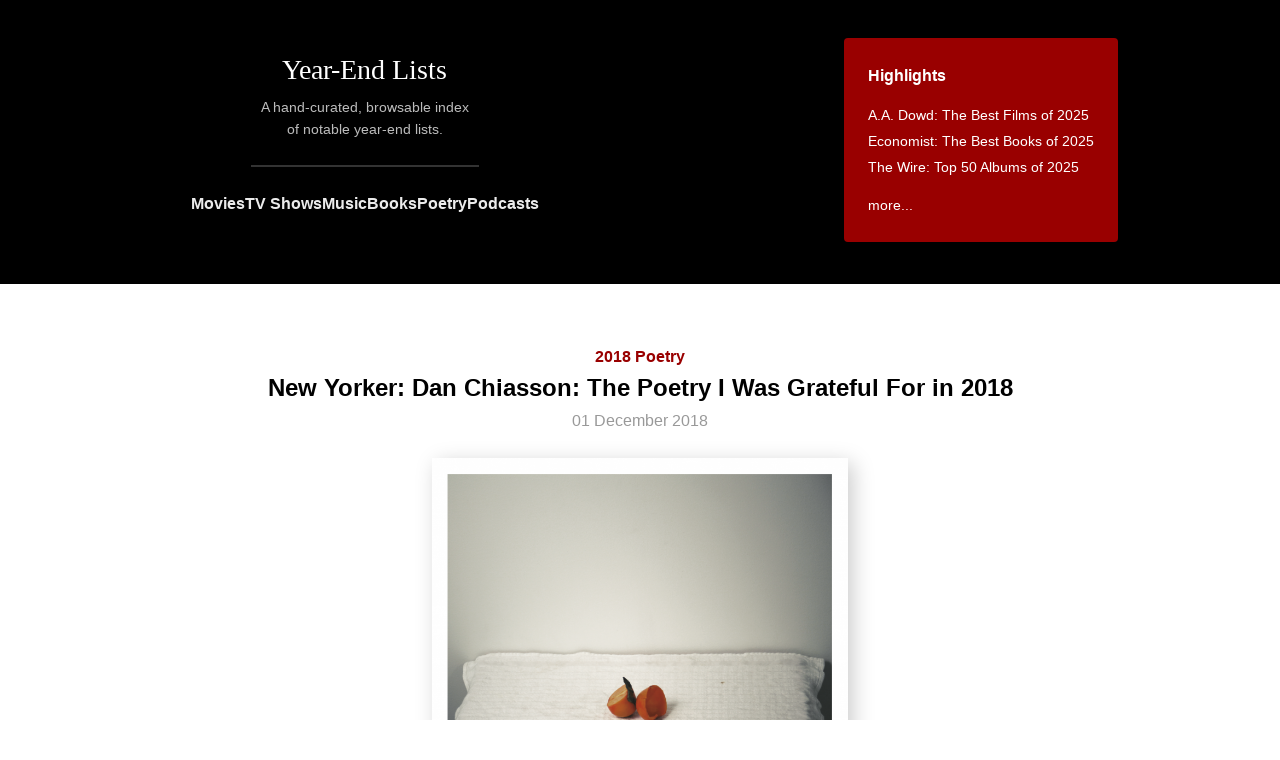

--- FILE ---
content_type: text/html; charset=utf-8
request_url: https://www.yearendlists.com/2018/dan-chiasson-poetry-i-was-grateful-for-in-2018
body_size: 7289
content:
<!DOCTYPE html>
<html>
<head>
<title>
New Yorker: Dan Chiasson: The Poetry I Was Grateful For in 2018 -
Year-End Lists
</title>
<link rel="stylesheet" href="/assets/application-5754b8bcd0f9757092ca7cf3f60df4c0074c4a04f61bfcd7bf92900597a3ee16.css" media="all" />
<script src="/assets/application-91763e6ad78bb2a101cf81fc2942d570b7a9ca1455c252a5a481cc8aed8cc345.js"></script>
<meta name="csrf-param" content="authenticity_token" />
<meta name="csrf-token" content="2t8yKhzJPayTcval6TGOQs_HZkia46soVLVIAZiAAplxefXEpuY57aD5t4qkam88Koce3ACzy-H9N3rpIqpPJg" />
<meta content='A hand-curated, browsable index of notable year-end lists.' name='description'>
<meta content='en-us' http-equiv='content-language'>
<meta content='width=device-width, initial-scale=1.0' name='viewport'>
<link href='https://www.yearendlists.com/2018/dan-chiasson-poetry-i-was-grateful-for-in-2018' rel='canonical'>
<link href='//dwm2h4cishyoi.cloudfront.net/images/favicon-v2.png' rel='icon'>
<link href='/feed' rel='alternate' title='Everything' type='application/rss+xml'>
<link href='/category/2018-movies.rss' rel='alternate' title='Movies' type='application/rss+xml'>
<link href='/category/2018-tvshows.rss' rel='alternate' title='TV Shows' type='application/rss+xml'>
<link href='/category/2018-albums.rss' rel='alternate' title='Music' type='application/rss+xml'>
<link href='/category/2018-books.rss' rel='alternate' title='Books' type='application/rss+xml'>
<link href='/category/2018-poetry.rss' rel='alternate' title='Poetry' type='application/rss+xml'>
<link href='/category/2018-podcasts.rss' rel='alternate' title='Podcasts' type='application/rss+xml'>
<meta content='summary_large_image' name='twitter:card'>
<meta content='@yearendlists' name='twitter:site'>
<meta content='New Yorker: Dan Chiasson: The Poetry I Was Grateful For in 2018' name='twitter:title'>
<meta content='https://dwm2h4cishyoi.cloudfront.net/images/2018/12/Eye-Level-Jenny-Xie.png' name='twitter:image'>

<meta content='New Yorker: Dan Chiasson: The Poetry I Was Grateful For in 2018' property='og:title'>
<meta content='article' property='og:type'>
<meta content='https://yearendlists.herokuapp.com/2018/dan-chiasson-poetry-i-was-grateful-for-in-2018' property='og:url'>
<meta content='Dan Chiasson: The Poetry I Was Grateful For in 2018, as published by The New Yorker' property='og:description'>
<meta content='2018-12-01T15:49:00-06:00' property='article:published_time'>
<meta content='2019-11-16T00:26:08-06:00' property='article:modified_time'>
<meta content='2018 Poetry' property='article:section'>
<meta content='https://dwm2h4cishyoi.cloudfront.net/images/2018/12/Eye-Level-Jenny-Xie.png' property='og:image'>

</head>
<body>
<div class='header'>
<div class='main-title'>
<h1><a href="/">Year-End Lists</a></h1>
<div class='description'>
A hand-curated, browsable index
<br>
of notable year-end lists.
</div>
<hr>
<div class='category-nav'>
<a href="/category/movies">Movies</a>
<a href="/category/tvshows">TV Shows</a>
<a href="/category/albums">Music</a>
<a href="/category/books">Books</a>
<a href="/category/poetry">Poetry</a>
<a href="/category/podcasts">Podcasts</a>
</div>
</div>
<div class='main-nav-container'>
<div class='main-nav'>
<h3>Highlights</h3>
<ul style='margin-bottom: 0'>
<li><a href="/2025/a-a-dowd-the-best-films-of-2025">A.A. Dowd: The Best Films of 2025</a></li>
<li><a href="/2025/economist-the-best-books-of-2025">Economist: The Best Books of 2025</a></li>
<li><a href="/2025/the-wire-top-50-albums-of-2025">The Wire: Top 50 Albums of 2025</a></li>

<li style='margin-top: 12px'>
<a href='#trending'>more...</a>
</li>
</ul>
</div>
</div>
</div>
<div class='content' id='content-posts-show'>
<div class='post'>
<div class='post-header'>
<div class='category'>
<a href="/category/2018-poetry">2018 Poetry</a>
</div>
<h2>New Yorker: Dan Chiasson: The Poetry I Was Grateful For in 2018</h2>
<h3>
<div class='published'>
01 December 2018
</div>
</h3>
<img class="hero" width="760" height="1054" style="--r: 760/1054" src="//dwm2h4cishyoi.cloudfront.net/images/2018/12/Eye-Level-Jenny-Xie.png" />
</div>
<div class='post-body'>
<p><a href="/list_authors/dan-chiasson-f9bb73b3-a358-4e05-8d43-03c334bb49b7">Dan Chiasson</a>: <a href="https://www.newyorker.com/culture/2018-in-review/the-poetry-i-was-grateful-for-in-2018" class="post_title">The Poetry I Was Grateful For in 2018</a>, as published by <a href="/list_publishers/new-yorker-db5602b3-f168-4640-9b7d-6f5de8f27e56"><em>The New Yorker</em></a></p>
<p>
[see also
<a href="/2017/dan-chiasson-best-poetry-of-2017">2017</a> &bull; <a href="/2016/dan-chiasson-8-best-poetry-books-of-2016">2016</a> &bull; <a href="/2015/dan-chiasson-12-favorite-poetry-books-of-2015">2015</a>]

</p>

  <ul>

<li value='1'>
<div class='book-title'>
<a href='/books/eye-level-7d5f37ab-2b2e-4690-91aa-95861b03af6b'>
Eye Level
</a>
</div>
<div class='book-author'>
<a href="/authors/jenny-xie-4437cfba-fbf5-4388-8931-2e3f83868746">Jenny Xie</a>
</div>

</li>
<li value='2'>
<div class='book-title'>
<a href='/books/the-letters-of-sylvia-plath-volume-1-67a7be02-85ba-4eb8-8195-ccf120616a4e'>
The Letters of Sylvia Plath Volume 1
<div class='book-subtitle'>
1940-1956
</div>
</a>
</div>
<div class='book-author'>
<a href="/authors/sylvia-plath-3bcf885c-31d3-4875-b3db-f6863e5a3214">Sylvia Plath</a>
</div>

</li>
<li value='3'>
<div class='book-title'>
<a href='/books/feeld-dedf6594-0262-44ea-a3d7-31024e760592'>
feeld
</a>
</div>
<div class='book-author'>
<a href="/authors/jos-charles-62edb227-9493-44b9-a7f5-66719c7ae5b0">Jos Charles</a>
</div>

</li>
<li value='4'>
<div class='book-title'>
<a href='/books/be-with-d673f550-46c0-4a16-a689-2be6791097a3'>
Be With
</a>
</div>
<div class='book-author'>
<a href="/authors/forrest-gander-5caa61a1-a6c1-4cb5-8852-d23eae06d886">Forrest Gander</a>
</div>

</li>
<li value='5'>
<div class='book-title'>
<a href='/books/museum-of-the-americas-74948dec-4352-4d09-abcb-6df47f63562e'>
Museum of the Americas
</a>
</div>
<div class='book-author'>
<a href="/authors/j-michael-martinez-e53ca562-abdf-4f6c-8f35-1d46009b9a97">J. Michael Martinez</a>
</div>

</li>
<li value='6'>
<div class='book-title'>
<a href='/books/the-final-voicemails-7d18f0c2-a4d9-41a7-a47b-93ae24a8b383'>
The Final Voicemails
</a>
</div>
<div class='book-author'>
<a href="/authors/max-ritvo-c7e22afb-13d9-40a0-9a76-f36c3e9a3291">Max Ritvo</a>
</div>

</li>
<li value='7'>
<div class='book-title'>
<a href='/books/letters-from-max-969c47b2-f376-40a2-a864-b35dbe748ac5'>
Letters from Max
<div class='book-subtitle'>
A Book of Friendship
</div>
</a>
</div>
<div class='book-author'>
<a href="/authors/sarah-ruhl-max-ritvo-a182bea4-2e21-4f7f-bd6f-b34ebd41b32e">Sarah Ruhl &amp; Max Ritvo</a>
</div>

</li>
<li value='8'>
<div class='book-title'>
<a href='/books/american-sonnets-for-my-past-and-future-assassin-4292c290-4b7e-4d6d-b79c-e7c813d80fde'>
American Sonnets for My Past and Future Assassin
</a>
</div>
<div class='book-author'>
<a href="/authors/terrance-hayes-e07b4ece-3f32-410c-abbc-4d83c531a259">Terrance Hayes</a>
</div>

</li>
<li value='9'>
<div class='book-title'>
<a href='/books/like-c46b011b-db3b-42e1-8279-dcbe5d875fef'>
Like
</a>
</div>
<div class='book-author'>
<a href="/authors/a-e-stallings-a3507d61-405a-4e8c-b75f-ad9f2f4e76f6">A.E. Stallings</a>
</div>

</li>
<li value='10'>
<div class='book-title'>
<a href='/books/drafts-fragments-and-poems-024dc6a4-cd6d-4621-9e82-7f0ed5cd9e8e'>
Drafts, Fragments, and Poems
<div class='book-subtitle'>
The Complete Poetry
</div>
</a>
</div>
<div class='book-author'>
<a href="/authors/joan-murray-0b8dcc43-042b-4731-a04c-6f9e40dd1287">Joan Murray</a>
</div>

</li>


  </ul>

</div>
</div>


</div>
<div class='footer'>
<div class='columns'>
<div class='left'>
<h3>Recent Lists</h3>
<ul><li><a href="/2025/nick-schager-the-10-best-movies-of-2025">Daily Beast: Nick Schager: The 10 Best Movies of 2025</a></li>
<li><a href="/2025/a-a-dowd-the-best-films-of-2025">A.A. Dowd: The Best Films of 2025</a></li>
<li><a href="/2025/david-ehrlich-the-25-best-films-of-2025">David Ehrlich: The 25 Best Films of 2025</a></li>
<li><a href="/2025/fighting-in-the-war-room-top-tens-2025">Fighting in the War Room: Top Tens 2025</a></li>
<li><a href="/2025/katey-rich-top-ten-films-of-2025">Fighting in the War Room: Katey Rich: Top Ten Films of 2025</a></li>
<li><a href="/2025/matt-patches-top-ten-films-of-2025">Fighting in the War Room: Matt Patches: Top Ten Films of 2025</a></li>
<li><a href="/2025/dave-gonzalez-top-ten-films-of-2025">Fighting in the War Room: Dave Gonzalez: Top Ten Films of 2025</a></li>
<li><a href="/2025/the-next-picture-show-our-top-films-of-2025">The Next Picture Show: Our Top Films of 2025</a></li>
<li><a href="/2025/tasha-robinson-top-ten-films-of-2025">The Next Picture Show: Tasha Robinson: Top Ten Films of 2025</a></li>
<li><a href="/2025/jonathan-rosenbaum-best-films-of-2025">La Internacional Cinéfila Poll: Jonathan Rosenbaum: Best Films of 2025</a></li>
<li><a href="/2025/justine-smith-best-films-of-2025">Cult MTL: Justine Smith: Best Films of 2025</a></li>
<li><a href="/2025/obscure-sound-best-albums-of-2025">Obscure Sound: Best Albums of 2025</a></li>
<li><a href="/2025/spectrum-culture-top-20-albums-of-2025">Spectrum Culture: Top 20 Albums of 2025</a></li>
<li><a href="/2025/spectrum-culture-best-films-of-2025">Spectrum Culture: Best Films of 2025</a></li>
<li><a href="/2025/benoit-rouilly-best-films-of-2025">Benoit Rouilly: Best Films of 2025</a></li>
<li><a href="/2025/reverse-shot-best-films-of-2025">Reverse Shot: Best Films of 2025</a></li>
<li><a href="/2025/clash-albums-of-the-year-2025">Clash: Albums of the Year 2025</a></li>
<li><a href="/2025/nicole-brenez-best-movies-of-2025">La Internacional Cinéfila Poll: Nicole Brenez: Best Movies of 2025</a></li>
<li><a href="/2025/la-internacional-cinefila-poll-best-movies-of-2025">La Internacional Cinéfila Poll: Best Movies of 2025</a></li>
<li><a href="/2025/under-the-radar-top-100-albums-of-2025">Under the Radar: Top 100 Albums of 2025</a></li>
<li><a href="/2025/scott-tobias-the-best-films-of-2025">The Reveal: Scott Tobias: The Best Films of 2025</a></li>
<li><a href="/2025/grace-robins-somerville-favorite-albums-of-2025">Grace Robins-Somerville: Favorite Albums of 2025</a></li>
<li><a href="/2025/hazel-cills-10-favorite-new-albums-of-2025">Hazel Cills: 10 Favorite New Albums of 2025</a></li>
<li><a href="/2025/clemence-poles-farhang-top-ten-albums-of-2025">Clémence Polès Farhang: Top Ten Albums of 2025</a></li>
<li><a href="/2025/clemence-poles-farhang-top-ten-films-of-2025">Clémence Polès Farhang: Top Ten Films of 2025</a></li>
<li><a href="/2025/brad-luen-45-favorite-albums-of-my-2025">Brad Luen: 45 Favorite Albums of My 2025</a></li>
<li><a href="/2025/keith-phipps-the-best-films-of-2025">The Reveal: Keith Phipps: The Best Films of 2025</a></li>
<li><a href="/2025/josh-terry-the-100-best-albums-of-2025">Josh Terry: The 100 Best Albums of 2025</a></li>
<li><a href="/2025/in-review-online-best-films-of-2025">In Review Online: Best Films of 2025</a></li>
<li><a href="/2025/sam-franzini-the-best-books-of-2025">Our Culture: Sam Franzini: The Best Books of 2025</a></li>
<li><a href="/2025/steve-erickson-top-10-movies-of-2025">GCN: Steve Erickson: Top 10 Movies of 2025</a></li>
<li><a href="/2025/austin-noto-moniz-favorite-films-of-2025">Austin Noto-Moniz: Favorite Films of 2025</a></li>
<li><a href="/2025/kelsie-herzog-my-favorite-albums-of-2025">The Yellow Button: Kelsie Herzog: My Favorite Albums of 2025</a></li>
<li><a href="/2025/jordan-ruimy-15-best-films-of-2025">World of Reel: Jordan Ruimy: 15 Best Films of 2025</a></li>
<li><a href="/2025/wendy-ide-the-best-films-of-2025">Observer: Wendy Ide: The Best Films of 2025</a></li>
<li><a href="/2025/tone-glow-favorite-albums-of-2025">Tone Glow: Favorite Albums of 2025</a></li>
<li><a href="/2025/ty-burr-the-best-movies-of-2025">Ty Burr: The Best Movies of 2025</a></li>
<li><a href="/2025/new-statesman-tv-shows-of-the-year-2025">New Statesman: TV Shows of the Year 2025</a></li>
<li><a href="/2025/new-statesman-films-of-the-year-2025">New Statesman: Films of the Year 2025</a></li>
<li><a href="/2025/new-statesman-albums-of-the-year-2025">New Statesman: Albums of the Year 2025</a></li>
<li><a href="/2025/mark-kermode-best-films-of-2025">Mark Kermode: Best Films of 2025</a></li>
<li><a href="/2025/sean-fennessey-best-films-of-2025">Sean Fennessey: Best Films of 2025</a></li>
<li><a href="/2025/mike-d-angelo-top-ten-films-of-2025">Mike D’Angelo: Top Ten Films of 2025</a></li>
<li><a href="/2025/michael-sicinski-ten-experimental-films-that-defined-2025">Michael Sicinski: Ten Experimental Films That Defined 2025</a></li>
<li><a href="/2025/passerby-best-television-of-2025">Passerby: Best Television of 2025</a></li>
<li><a href="/2025/passerby-best-albums-of-2025">Passerby: Best Albums of 2025</a></li>
<li><a href="/2025/passerby-best-books-of-2025">Passerby: Best Books of 2025</a></li>
<li><a href="/2025/passerby-best-films-of-2025">Passerby: Best Films of 2025</a></li>
<li><a href="/2025/dan-deluca-best-pop-music-albums-of-2025">The Philadelphia Inquirer: Dan DeLuca: Best Pop Music Albums of 2025</a></li>
<li><a href="/2025/jordan-cronk-top-30-albums-of-2025">Jordan Cronk: Top 30 Albums of 2025</a></li>
<li><a href="/2025/victor-morton-top-10-films-of-2025">Victor Morton: Top 10 Films of 2025</a></li>
<li><a href="/2025/entertainment-weekly-the-10-best-movies-of-2025">Entertainment Weekly: The 10 Best Movies of 2025</a></li>
<li><a href="/2025/michael-phillips-top-10-films-of-2025">Filmspotting: Michael Phillips: Top 10 Films of 2025</a></li>
<li><a href="/2025/josh-larsen-top-10-films-of-2025">Filmspotting: Josh Larsen: Top 10 Films of 2025</a></li>
<li><a href="/2025/adam-kempenaar-top-10-films-of-2025">Filmspotting: Adam Kempenaar: Top 10 Films of 2025</a></li>
<li><a href="/2025/brendan-menapace-the-20-best-podcasts-of-2025">Esquire: Brendan Menapace: The 20 Best Podcasts of 2025</a></li>
<li><a href="/2025/adam-morgan-the-35-best-books-of-2025">Esquire: Adam Morgan: The 35 Best Books of 2025</a></li>
<li><a href="/2025/little-white-lies-the-30-best-films-of-2025">Little White Lies: The 30 Best Films of 2025</a></li>
<li><a href="/2025/a-closer-listen-the-top-20-albums-of-2025">A Closer Listen: The Top 20 Albums of 2025</a></li>
<li><a href="/2025/screen-slate-best-movies-of-2025">Screen Slate: Best Movies of 2025</a></li>
<li><a href="/2025/chris-willman-the-best-albums-of-2025">Variety: Chris Willman: The Best Albums of 2025</a></li>
<li><a href="/2025/steven-j-horowitz-the-best-albums-of-2025">Variety: Steven J. Horowitz: The Best Albums of 2025</a></li>
<li><a href="/2025/thania-garcia-the-best-albums-of-2025">Variety: Thania Garcia: The Best Albums of 2025</a></li>
<li><a href="/2025/jem-aswad-the-best-albums-of-2025">Variety: Jem Aswad: The Best Albums of 2025</a></li>
<li><a href="/2025/erin-trahan-the-best-films-of-2025">WBUR: Erin Trahan: The Best Films of 2025</a></li>
<li><a href="/2025/sean-burns-the-best-films-of-2025">WBUR: Sean Burns: The Best Films of 2025</a></li>
<li><a href="/2025/jennifer-lucy-allan-the-best-of-2025">Quietus: Jennifer Lucy Allan: The Best of 2025</a></li>
<li><a href="/2025/max-cea-the-10-best-movies-of-2025">Esquire: Max Cea: The 10 Best Movies of 2025</a></li>
<li><a href="/2025/autostraddle-the-best-tv-of-2025-with-lesbian-queer-women-and-trans-characters">Autostraddle: The Best TV Of 2025 With Lesbian, Queer Women and Trans Characters</a></li>
<li><a href="/2025/independent-the-20-best-albums-of-2025">Independent: The 20 Best Albums of 2025</a></li>
<li><a href="/2025/alan-sepinwall-the-best-tv-shows-of-2025">Alan Sepinwall: The Best TV Shows of 2025</a></li>
<li><a href="/2025/boston-globe-the-best-books-of-2025">Boston Globe: The Best Books of 2025</a></li>
<li><a href="/2025/barack-obama-favorite-movies-of-2025">Barack Obama: Favorite Movies of 2025</a></li>
<li><a href="/2025/barack-obama-favorite-books-of-2025">Barack Obama: Favorite Books of 2025</a></li>
<li><a href="/2025/chris-vognar-the-top-ten-best-tv-shows-of-2025">Boston Globe: Chris Vognar: The Top Ten Best TV Shows of 2025</a></li>
<li><a href="/2025/odie-henderson-10-best-movies-of-2025">Boston Globe: Odie Henderson: 10 Best Movies of 2025</a></li>
<li><a href="/2025/anthony-fantano-top-50-albums-of-2025">The Needle Drop: Anthony Fantano: Top 50 Albums of 2025</a></li>
<li><a href="/2025/elisa-gabbert-the-best-poetry-of-2025">New York Times: Elisa Gabbert: The Best Poetry of 2025</a></li>
<li><a href="/2025/shelf-awareness-2025-best-books-of-the-year">Shelf Awareness: 2025 Best Books of the Year</a></li>
<li><a href="/2025/wbez-the-best-reads-of-2025">WBEZ: The Best Reads of 2025</a></li>
<li><a href="/2025/guardian-the-50-best-albums-of-2025">Guardian: The 50 Best Albums of 2025</a></li>
<li><a href="/2025/filmspotting-top-10-films-of-2025">Filmspotting: Top 10 Films of 2025</a></li>
<li><a href="/2025/ign-the-best-movie-of-2025">IGN: The Best Movie of 2025</a></li>
<li><a href="/2025/brooklyn-vegan-top-55-albums-of-2025">Brooklyn Vegan: Top 55 Albums of 2025</a></li>
<li><a href="/2025/the-playlist-the-25-best-films-of-2025">The Playlist: The 25 Best Films of 2025</a></li>
<li><a href="/2025/anna-bonet-the-10-best-books-of-2025">The i Paper: Anna Bonet: The 10 Best Books of 2025</a></li>
<li><a href="/2025/christina-newland-the-10-best-films-of-2025">The i Paper: Christina Newland: The 10 Best Films of 2025</a></li>
<li><a href="/2025/god-is-in-the-tv-albums-of-the-year-2025">God Is In The TV: Albums of the Year 2025</a></li>
<li><a href="/2025/christian-science-monitor-the-top-25-books-for-2025">Christian Science Monitor: The Top 25 Books for 2025</a></li>
<li><a href="/2025/uproxx-the-best-tv-shows-of-2025">Uproxx: The Best TV Shows of 2025</a></li>
<li><a href="/2025/far-out-the-50-best-albums-of-2025">Far Out: The 50 Best Albums of 2025</a></li>
<li><a href="/2025/usa-today-best-books-of-2025">USA Today: Best Books of 2025</a></li>
<li><a href="/2025/ap-10-notable-books-of-2025">AP: 10 Notable Books of 2025</a></li>
<li><a href="/2025/town-country-the-20-best-books-of-2025">Town &amp; Country: The 20 Best Books of 2025</a></li>
<li><a href="/2025/northern-transmissions-best-albums-of-2025">Northern Transmissions: Best Albums of 2025</a></li>
<li><a href="/2025/people-the-15-best-books-of-2025">People: The 15 Best Books of 2025</a></li>
<li><a href="/2025/huffpost-the-best-films-of-2025">HuffPost: The Best Films Of 2025</a></li>
<li><a href="/2025/vogue-the-45-best-albums-of-2025">Vogue: The 45 Best Albums of 2025</a></li>
<li><a href="/2025/beats-per-minute-top-50-albums-of-2025">Beats Per Minute: Top 50 Albums of 2025</a></li>
<li><a href="/2025/diy-2025-albums-of-the-year">DIY: 2025 Albums of the Year</a></li>
<li><a href="/2025/book-riot-best-books-of-2025">Book Riot: Best Books of 2025</a></li>
<li><a href="/2025/rogerebert-com-the-25-best-tv-shows-of-2025">RogerEbert.com: The 25 Best TV Shows of 2025</a></li>
<li><a href="/2025/atlantic-14-best-tv-shows-of-2025">Atlantic: 14 Best TV Shows of 2025</a></li>
<li><a href="/2025/a-v-club-25-best-films-of-2025">A.V. Club: 25 Best Films of 2025</a></li>
<li><a href="/2025/nicholas-quah-10-narrative-podcasts-we-loved-this-year">Vulture: Nicholas Quah: 10 Narrative Podcasts We Loved in 2025</a></li>
<li><a href="/2025/vanity-fair-the-17-best-books-of-2025-you-need-to-read">Vanity Fair: The 17 Best Books of 2025 You Need to Read</a></li>
<li><a href="/2025/huffpost-the-best-albums-of-2025">HuffPost: The Best Albums Of 2025</a></li>
<li><a href="/2025/rolling-stone-10-best-podcasts-of-2025">Rolling Stone: 10 Best Podcasts of 2025</a></li>
<li><a href="/2025/slant-the-25-best-films-of-2025">Slant: The 25 Best Films of 2025</a></li>
<li><a href="/2025/indiewire-poll-best-movies-of-2025">IndieWire Poll: Best Movies of 2025</a></li>
</ul>
<h3>By Year</h3>
<ul>
<li><a href="/category/2025">2025</a></li>
<li><a href="/category/2024">2024</a></li>
<li><a href="/category/2023">2023</a></li>
<li><a href="/category/2022">2022</a></li>
<li><a href="/category/2021">2021</a></li>
<li><a href="/category/2020">2020</a></li>
<li><a href="/category/2010s">2010s</a></li>
<li><a href="/category/2019">2019</a></li>
<li><a href="/category/2018">2018</a></li>
<li><a href="/category/2017">2017</a></li>
<li><a href="/category/2016">2016</a></li>
<li><a href="/category/2015">2015</a></li>
<li><a href="/category/2014">2014</a></li>
<li><a href="/category/2013">2013</a></li>
<li><a href="/category/2012">2012</a></li>
<li><a href="/category/2011">2011</a></li>
</ul>
<h3>By Category</h3>
<ul>
<li><a href="/category/movies">Movies</a></li>
<li><a href="/category/tvshows">TV Shows</a></li>
<li><a href="/category/albums">Music</a></li>
<li><a href="/category/books">Books</a></li>
<li><a href="/category/poetry">Poetry</a></li>
<li><a href="/category/podcasts">Podcasts</a></li>
</ul>
</div>
<div class='right'>
<h3 id='trending'>Trending Lists</h3>
<ul class='popular'>
<li><a href="/2025/anthony-fantano-top-50-albums-of-2025">The Needle Drop: Anthony Fantano: Top 50 Albums of 2025</a></li>
<li><a href="/2024/david-ehrlich-the-25-best-films-of-2024">David Ehrlich: The 25 Best Films of 2024</a></li>
<li><a href="/2025/sean-fennessey-best-films-of-2025">Sean Fennessey: Best Films of 2025</a></li>
<li><a href="/2025/economist-the-best-books-of-2025">Economist: The Best Books of 2025</a></li>
<li><a href="/2025/nick-schager-the-10-best-movies-of-2025">Daily Beast: Nick Schager: The 10 Best Movies of 2025</a></li>
<li><a href="/2025/david-ehrlich-the-25-best-films-of-2025">David Ehrlich: The 25 Best Films of 2025</a></li>
<li><a href="/2025/mark-kermode-best-films-of-2025">Mark Kermode: Best Films of 2025</a></li>
<li><a href="/2025/tasha-robinson-top-ten-films-of-2025">The Next Picture Show: Tasha Robinson: Top Ten Films of 2025</a></li>
<li><a href="/2025/jonathan-rosenbaum-best-films-of-2025">La Internacional Cinéfila Poll: Jonathan Rosenbaum: Best Films of 2025</a></li>
<li><a href="/2025/richard-brody-the-best-films-of-2025">New Yorker: Richard Brody: The Best Films of 2025</a></li>
<li><a href="/2025/a-a-dowd-the-best-films-of-2025">A.A. Dowd: The Best Films of 2025</a></li>
<li><a href="/2025/fighting-in-the-war-room-top-tens-2025">Fighting in the War Room: Top Tens 2025</a></li>
<li><a href="/2025/the-wire-top-50-albums-of-2025">The Wire: Top 50 Albums of 2025</a></li>
<li><a href="/2025/the-next-picture-show-our-top-films-of-2025">The Next Picture Show: Our Top Films of 2025</a></li>

</ul>
<h3>Trending Works</h3>
<ul class='popular'>
<li><a href="/visuals/no-other-choice-cb834b94-4931-469f-88bd-7b27dae2d693">No Other Choice</a></li>
<li><a href="/albums/async-5be77a32-c35b-4041-a42b-e004d778a416">async</a></li>
<li><a href="/visuals/april-8c76b24e-7042-41f0-a8d7-ede46afd6a00">April</a></li>
<li><a href="/albums/the-boy-named-if-d972b22f-8962-42ec-ba94-c467ae2f5c89">The Boy Named If</a></li>
<li><a href="/albums/sunburn-8e423e11-f7aa-429c-8d1b-e035f0f44fc0">Sunburn</a></li>
<li><a href="/visuals/hamnet-06df22b8-ca78-4260-8237-1c83c8e12b99">Hamnet</a></li>
<li><a href="/visuals/marty-supreme-c475c517-24ef-45c5-befa-e47d8a13e11d">Marty Supreme</a></li>
<li><a href="/albums/black-metal-2-b11a11ee-a14b-4c34-8271-c565793d2a48">Black Metal 2</a></li>
<li><a href="/albums/the-passionate-ones-11e227fb-8106-458d-a524-189d89461efb">The Passionate Ones</a></li>
<li><a href="/visuals/sirat-a3519123-7a38-47ab-b013-23c673182269">Sirāt</a></li>
<li><a href="/albums/7g-053677da-ee6b-4132-8018-7e882805cb74">7G</a></li>
<li><a href="/visuals/the-mastermind-4659cc53-23fd-4a10-9be6-a08c7311b9c9">The Mastermind</a></li>
<li><a href="/albums/two-star-the-dream-police-d9556c00-0e72-4e08-9a18-3b0e3558fdad">Two Star &amp; The Dream Police</a></li>
<li><a href="/albums/broadcast-signal-intrusion-45103a5c-9876-428f-8900-803a13c43a9f">Broadcast Signal Intrusion</a></li>

</ul>
<h3>Archive</h3>
<ul>
<li><a href="/category/2025-movies">2025 Movies</a></li>
<li><a href="/category/2025-tvshows">2025 TV Shows</a></li>
<li><a href="/category/2025-albums">2025 Music</a></li>
<li><a href="/category/2025-books">2025 Books</a></li>
<li><a href="/category/2025-poetry">2025 Poetry</a></li>
<li><a href="/category/2025-podcasts">2025 Podcasts</a></li>
</ul>
<ul>
<li><a href="/category/2024-movies">2024 Movies</a></li>
<li><a href="/category/2024-tvshows">2024 TV Shows</a></li>
<li><a href="/category/2024-albums">2024 Music</a></li>
<li><a href="/category/2024-books">2024 Books</a></li>
<li><a href="/category/2024-poetry">2024 Poetry</a></li>
<li><a href="/category/2024-podcasts">2024 Podcasts</a></li>
</ul>
<ul>
<li><a href="/category/2023-movies">2023 Movies</a></li>
<li><a href="/category/2023-tvshows">2023 TV Shows</a></li>
<li><a href="/category/2023-albums">2023 Music</a></li>
<li><a href="/category/2023-books">2023 Books</a></li>
<li><a href="/category/2023-poetry">2023 Poetry</a></li>
<li><a href="/category/2023-podcasts">2023 Podcasts</a></li>
</ul>
<ul>
<li><a href="/category/2022-movies">2022 Movies</a></li>
<li><a href="/category/2022-tvshows">2022 TV Shows</a></li>
<li><a href="/category/2022-albums">2022 Music</a></li>
<li><a href="/category/2022-books">2022 Books</a></li>
<li><a href="/category/2022-poetry">2022 Poetry</a></li>
<li><a href="/category/2022-podcasts">2022 Podcasts</a></li>
</ul>
<ul>
<li><a href="/category/2021-movies">2021 Movies</a></li>
<li><a href="/category/2021-tvshows">2021 TV Shows</a></li>
<li><a href="/category/2021-albums">2021 Music</a></li>
<li><a href="/category/2021-books">2021 Books</a></li>
<li><a href="/category/2021-poetry">2021 Poetry</a></li>
<li><a href="/category/2021-podcasts">2021 Podcasts</a></li>
</ul>
<ul>
<li><a href="/category/2020-movies">2020 Movies</a></li>
<li><a href="/category/2020-tvshows">2020 TV Shows</a></li>
<li><a href="/category/2020-albums">2020 Music</a></li>
<li><a href="/category/2020-books">2020 Books</a></li>
<li><a href="/category/2020-poetry">2020 Poetry</a></li>
<li><a href="/category/2020-podcasts">2020 Podcasts</a></li>
</ul>
<ul>
<li><a href="/category/2010s-movies">2010s Movies</a></li>
<li><a href="/category/2010s-tvshows">2010s TV Shows</a></li>
<li><a href="/category/2010s-albums">2010s Music</a></li>
<li><a href="/category/2010s-books">2010s Books</a></li>
<li><a href="/category/2010s-poetry">2010s Poetry</a></li>
<li><a href="/category/2010s-podcasts">2010s Podcasts</a></li>
</ul>
<ul>
<li><a href="/category/2019-movies">2019 Movies</a></li>
<li><a href="/category/2019-tvshows">2019 TV Shows</a></li>
<li><a href="/category/2019-albums">2019 Music</a></li>
<li><a href="/category/2019-books">2019 Books</a></li>
<li><a href="/category/2019-poetry">2019 Poetry</a></li>
<li><a href="/category/2019-podcasts">2019 Podcasts</a></li>
</ul>
<ul>
<li><a href="/category/2018-movies">2018 Movies</a></li>
<li><a href="/category/2018-tvshows">2018 TV Shows</a></li>
<li><a href="/category/2018-albums">2018 Music</a></li>
<li><a href="/category/2018-books">2018 Books</a></li>
<li><a href="/category/2018-poetry">2018 Poetry</a></li>
<li><a href="/category/2018-podcasts">2018 Podcasts</a></li>
</ul>
<ul>
<li><a href="/category/2017-movies">2017 Movies</a></li>
<li><a href="/category/2017-tvshows">2017 TV Shows</a></li>
<li><a href="/category/2017-albums">2017 Music</a></li>
<li><a href="/category/2017-books">2017 Books</a></li>
<li><a href="/category/2017-poetry">2017 Poetry</a></li>
</ul>
<ul>
<li><a href="/category/2016-movies">2016 Movies</a></li>
<li><a href="/category/2016-tvshows">2016 TV Shows</a></li>
<li><a href="/category/2016-albums">2016 Music</a></li>
<li><a href="/category/2016-books">2016 Books</a></li>
<li><a href="/category/2016-poetry">2016 Poetry</a></li>
</ul>
<ul>
<li><a href="/category/2015-movies">2015 Movies</a></li>
<li><a href="/category/2015-tvshows">2015 TV Shows</a></li>
<li><a href="/category/2015-albums">2015 Music</a></li>
<li><a href="/category/2015-books">2015 Books</a></li>
<li><a href="/category/2015-poetry">2015 Poetry</a></li>
</ul>
<ul>
<li><a href="/category/2014-movies">2014 Movies</a></li>
<li><a href="/category/2014-tvshows">2014 TV Shows</a></li>
<li><a href="/category/2014-albums">2014 Music</a></li>
<li><a href="/category/2014-books">2014 Books</a></li>
<li><a href="/category/2014-poetry">2014 Poetry</a></li>
</ul>
<ul>
<li><a href="/category/2013-movies">2013 Movies</a></li>
<li><a href="/category/2013-albums">2013 Music</a></li>
<li><a href="/category/2013-books">2013 Books</a></li>
<li><a href="/category/2013-poetry">2013 Poetry</a></li>
</ul>
<ul>
<li><a href="/category/2012-movies">2012 Movies</a></li>
<li><a href="/category/2012-albums">2012 Music</a></li>
<li><a href="/category/2012-books">2012 Books</a></li>
<li><a href="/category/2012-poetry">2012 Poetry</a></li>
</ul>
<ul>
<li><a href="/category/2011-movies">2011 Movies</a></li>
<li><a href="/category/2011-albums">2011 Music</a></li>
<li><a href="/category/2011-books">2011 Books</a></li>
<li><a href="/category/2011-poetry">2011 Poetry</a></li>
</ul>
<h3>About</h3>
<p>
Year-end lists are fingerprints; aggregate statistics
are smudges. Therefore, I make no tallies.
</p>
<ul>
<li>
<a href='mailto:yearendlists@gmail.com'>Suggest, Correct</a>
</li>
<li>
<a href='mailto:yearendlists@gmail.com'>What are we missing?</a>
</li>
<li>
<a href='/faq'>Frequently Asked Questions</a>
</li>
<li>
<a href='https://bsky.app/profile/yearendlists.com' rel='me'>
Bluesky
<b style='color: #DC3; display: inline-block; margin-left: 0.5em'></b>
</a>
</li>
<li>
<a href='https://mastodon.social/@yearendlists' rel='me'>
Mastodon
<b style='color: #DC3; display: inline-block; margin-left: 0.5em'></b>
</a>
</li>
<li>
<a href='https://www.threads.net/@yearendlists' rel='me'>
Threads
<b style='color: #DC3; display: inline-block; margin-left: 0.5em'></b>
</a>
</li>
<li>
<a href='https://twitter.com/yearendlists'>Twitter</a>
</li>
<li>
<a href='/feeds'>RSS Feeds</a>
</li>
</ul>
</div>
</div>
<div class='search'>
<form action="/search" accept-charset="UTF-8" method="get"><input type="search" name="q" id="q" />
<input type="submit" name="commit" value="Search" data-disable-with="Search" />
</form></div>

</div>

<script type="text/javascript">
    var _gauges = _gauges || [];
    (function() {
        var t   = document.createElement('script');
        t.type  = 'text/javascript';
        t.async = true;
        t.id    = 'gauges-tracker';
        t.setAttribute('data-site-id', '4edadc80f5a1f51b8d000007');
        t.setAttribute('data-track-path', 'https://track.gaug.es/track.gif');
        t.src = 'https://d2fuc4clr7gvcn.cloudfront.net/track.js';
        var s = document.getElementsByTagName('script')[0];
        s.parentNode.insertBefore(t, s);
    })();
</script>

</body>
</html>
